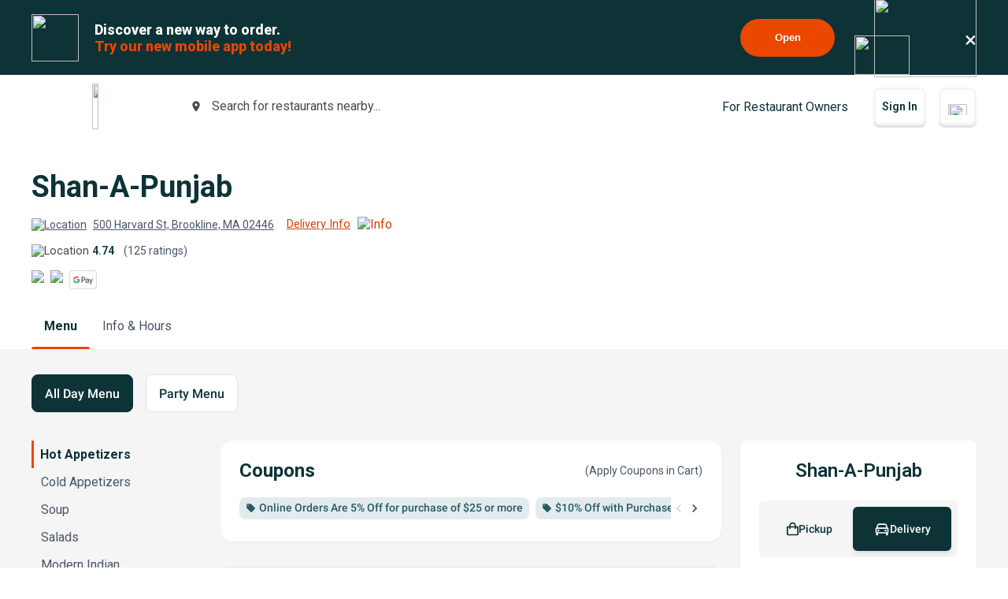

--- FILE ---
content_type: text/html; charset=utf-8
request_url: https://www.google.com/recaptcha/api2/anchor?ar=1&k=6LeZKpIdAAAAAAcH8fVjI5OhwLVuNq5HxPIH81Ok&co=aHR0cHM6Ly93d3cuYmV5b25kbWVudS5jb206NDQz&hl=en&v=PoyoqOPhxBO7pBk68S4YbpHZ&size=invisible&anchor-ms=20000&execute-ms=30000&cb=5z8tsa49jnu5
body_size: 48722
content:
<!DOCTYPE HTML><html dir="ltr" lang="en"><head><meta http-equiv="Content-Type" content="text/html; charset=UTF-8">
<meta http-equiv="X-UA-Compatible" content="IE=edge">
<title>reCAPTCHA</title>
<style type="text/css">
/* cyrillic-ext */
@font-face {
  font-family: 'Roboto';
  font-style: normal;
  font-weight: 400;
  font-stretch: 100%;
  src: url(//fonts.gstatic.com/s/roboto/v48/KFO7CnqEu92Fr1ME7kSn66aGLdTylUAMa3GUBHMdazTgWw.woff2) format('woff2');
  unicode-range: U+0460-052F, U+1C80-1C8A, U+20B4, U+2DE0-2DFF, U+A640-A69F, U+FE2E-FE2F;
}
/* cyrillic */
@font-face {
  font-family: 'Roboto';
  font-style: normal;
  font-weight: 400;
  font-stretch: 100%;
  src: url(//fonts.gstatic.com/s/roboto/v48/KFO7CnqEu92Fr1ME7kSn66aGLdTylUAMa3iUBHMdazTgWw.woff2) format('woff2');
  unicode-range: U+0301, U+0400-045F, U+0490-0491, U+04B0-04B1, U+2116;
}
/* greek-ext */
@font-face {
  font-family: 'Roboto';
  font-style: normal;
  font-weight: 400;
  font-stretch: 100%;
  src: url(//fonts.gstatic.com/s/roboto/v48/KFO7CnqEu92Fr1ME7kSn66aGLdTylUAMa3CUBHMdazTgWw.woff2) format('woff2');
  unicode-range: U+1F00-1FFF;
}
/* greek */
@font-face {
  font-family: 'Roboto';
  font-style: normal;
  font-weight: 400;
  font-stretch: 100%;
  src: url(//fonts.gstatic.com/s/roboto/v48/KFO7CnqEu92Fr1ME7kSn66aGLdTylUAMa3-UBHMdazTgWw.woff2) format('woff2');
  unicode-range: U+0370-0377, U+037A-037F, U+0384-038A, U+038C, U+038E-03A1, U+03A3-03FF;
}
/* math */
@font-face {
  font-family: 'Roboto';
  font-style: normal;
  font-weight: 400;
  font-stretch: 100%;
  src: url(//fonts.gstatic.com/s/roboto/v48/KFO7CnqEu92Fr1ME7kSn66aGLdTylUAMawCUBHMdazTgWw.woff2) format('woff2');
  unicode-range: U+0302-0303, U+0305, U+0307-0308, U+0310, U+0312, U+0315, U+031A, U+0326-0327, U+032C, U+032F-0330, U+0332-0333, U+0338, U+033A, U+0346, U+034D, U+0391-03A1, U+03A3-03A9, U+03B1-03C9, U+03D1, U+03D5-03D6, U+03F0-03F1, U+03F4-03F5, U+2016-2017, U+2034-2038, U+203C, U+2040, U+2043, U+2047, U+2050, U+2057, U+205F, U+2070-2071, U+2074-208E, U+2090-209C, U+20D0-20DC, U+20E1, U+20E5-20EF, U+2100-2112, U+2114-2115, U+2117-2121, U+2123-214F, U+2190, U+2192, U+2194-21AE, U+21B0-21E5, U+21F1-21F2, U+21F4-2211, U+2213-2214, U+2216-22FF, U+2308-230B, U+2310, U+2319, U+231C-2321, U+2336-237A, U+237C, U+2395, U+239B-23B7, U+23D0, U+23DC-23E1, U+2474-2475, U+25AF, U+25B3, U+25B7, U+25BD, U+25C1, U+25CA, U+25CC, U+25FB, U+266D-266F, U+27C0-27FF, U+2900-2AFF, U+2B0E-2B11, U+2B30-2B4C, U+2BFE, U+3030, U+FF5B, U+FF5D, U+1D400-1D7FF, U+1EE00-1EEFF;
}
/* symbols */
@font-face {
  font-family: 'Roboto';
  font-style: normal;
  font-weight: 400;
  font-stretch: 100%;
  src: url(//fonts.gstatic.com/s/roboto/v48/KFO7CnqEu92Fr1ME7kSn66aGLdTylUAMaxKUBHMdazTgWw.woff2) format('woff2');
  unicode-range: U+0001-000C, U+000E-001F, U+007F-009F, U+20DD-20E0, U+20E2-20E4, U+2150-218F, U+2190, U+2192, U+2194-2199, U+21AF, U+21E6-21F0, U+21F3, U+2218-2219, U+2299, U+22C4-22C6, U+2300-243F, U+2440-244A, U+2460-24FF, U+25A0-27BF, U+2800-28FF, U+2921-2922, U+2981, U+29BF, U+29EB, U+2B00-2BFF, U+4DC0-4DFF, U+FFF9-FFFB, U+10140-1018E, U+10190-1019C, U+101A0, U+101D0-101FD, U+102E0-102FB, U+10E60-10E7E, U+1D2C0-1D2D3, U+1D2E0-1D37F, U+1F000-1F0FF, U+1F100-1F1AD, U+1F1E6-1F1FF, U+1F30D-1F30F, U+1F315, U+1F31C, U+1F31E, U+1F320-1F32C, U+1F336, U+1F378, U+1F37D, U+1F382, U+1F393-1F39F, U+1F3A7-1F3A8, U+1F3AC-1F3AF, U+1F3C2, U+1F3C4-1F3C6, U+1F3CA-1F3CE, U+1F3D4-1F3E0, U+1F3ED, U+1F3F1-1F3F3, U+1F3F5-1F3F7, U+1F408, U+1F415, U+1F41F, U+1F426, U+1F43F, U+1F441-1F442, U+1F444, U+1F446-1F449, U+1F44C-1F44E, U+1F453, U+1F46A, U+1F47D, U+1F4A3, U+1F4B0, U+1F4B3, U+1F4B9, U+1F4BB, U+1F4BF, U+1F4C8-1F4CB, U+1F4D6, U+1F4DA, U+1F4DF, U+1F4E3-1F4E6, U+1F4EA-1F4ED, U+1F4F7, U+1F4F9-1F4FB, U+1F4FD-1F4FE, U+1F503, U+1F507-1F50B, U+1F50D, U+1F512-1F513, U+1F53E-1F54A, U+1F54F-1F5FA, U+1F610, U+1F650-1F67F, U+1F687, U+1F68D, U+1F691, U+1F694, U+1F698, U+1F6AD, U+1F6B2, U+1F6B9-1F6BA, U+1F6BC, U+1F6C6-1F6CF, U+1F6D3-1F6D7, U+1F6E0-1F6EA, U+1F6F0-1F6F3, U+1F6F7-1F6FC, U+1F700-1F7FF, U+1F800-1F80B, U+1F810-1F847, U+1F850-1F859, U+1F860-1F887, U+1F890-1F8AD, U+1F8B0-1F8BB, U+1F8C0-1F8C1, U+1F900-1F90B, U+1F93B, U+1F946, U+1F984, U+1F996, U+1F9E9, U+1FA00-1FA6F, U+1FA70-1FA7C, U+1FA80-1FA89, U+1FA8F-1FAC6, U+1FACE-1FADC, U+1FADF-1FAE9, U+1FAF0-1FAF8, U+1FB00-1FBFF;
}
/* vietnamese */
@font-face {
  font-family: 'Roboto';
  font-style: normal;
  font-weight: 400;
  font-stretch: 100%;
  src: url(//fonts.gstatic.com/s/roboto/v48/KFO7CnqEu92Fr1ME7kSn66aGLdTylUAMa3OUBHMdazTgWw.woff2) format('woff2');
  unicode-range: U+0102-0103, U+0110-0111, U+0128-0129, U+0168-0169, U+01A0-01A1, U+01AF-01B0, U+0300-0301, U+0303-0304, U+0308-0309, U+0323, U+0329, U+1EA0-1EF9, U+20AB;
}
/* latin-ext */
@font-face {
  font-family: 'Roboto';
  font-style: normal;
  font-weight: 400;
  font-stretch: 100%;
  src: url(//fonts.gstatic.com/s/roboto/v48/KFO7CnqEu92Fr1ME7kSn66aGLdTylUAMa3KUBHMdazTgWw.woff2) format('woff2');
  unicode-range: U+0100-02BA, U+02BD-02C5, U+02C7-02CC, U+02CE-02D7, U+02DD-02FF, U+0304, U+0308, U+0329, U+1D00-1DBF, U+1E00-1E9F, U+1EF2-1EFF, U+2020, U+20A0-20AB, U+20AD-20C0, U+2113, U+2C60-2C7F, U+A720-A7FF;
}
/* latin */
@font-face {
  font-family: 'Roboto';
  font-style: normal;
  font-weight: 400;
  font-stretch: 100%;
  src: url(//fonts.gstatic.com/s/roboto/v48/KFO7CnqEu92Fr1ME7kSn66aGLdTylUAMa3yUBHMdazQ.woff2) format('woff2');
  unicode-range: U+0000-00FF, U+0131, U+0152-0153, U+02BB-02BC, U+02C6, U+02DA, U+02DC, U+0304, U+0308, U+0329, U+2000-206F, U+20AC, U+2122, U+2191, U+2193, U+2212, U+2215, U+FEFF, U+FFFD;
}
/* cyrillic-ext */
@font-face {
  font-family: 'Roboto';
  font-style: normal;
  font-weight: 500;
  font-stretch: 100%;
  src: url(//fonts.gstatic.com/s/roboto/v48/KFO7CnqEu92Fr1ME7kSn66aGLdTylUAMa3GUBHMdazTgWw.woff2) format('woff2');
  unicode-range: U+0460-052F, U+1C80-1C8A, U+20B4, U+2DE0-2DFF, U+A640-A69F, U+FE2E-FE2F;
}
/* cyrillic */
@font-face {
  font-family: 'Roboto';
  font-style: normal;
  font-weight: 500;
  font-stretch: 100%;
  src: url(//fonts.gstatic.com/s/roboto/v48/KFO7CnqEu92Fr1ME7kSn66aGLdTylUAMa3iUBHMdazTgWw.woff2) format('woff2');
  unicode-range: U+0301, U+0400-045F, U+0490-0491, U+04B0-04B1, U+2116;
}
/* greek-ext */
@font-face {
  font-family: 'Roboto';
  font-style: normal;
  font-weight: 500;
  font-stretch: 100%;
  src: url(//fonts.gstatic.com/s/roboto/v48/KFO7CnqEu92Fr1ME7kSn66aGLdTylUAMa3CUBHMdazTgWw.woff2) format('woff2');
  unicode-range: U+1F00-1FFF;
}
/* greek */
@font-face {
  font-family: 'Roboto';
  font-style: normal;
  font-weight: 500;
  font-stretch: 100%;
  src: url(//fonts.gstatic.com/s/roboto/v48/KFO7CnqEu92Fr1ME7kSn66aGLdTylUAMa3-UBHMdazTgWw.woff2) format('woff2');
  unicode-range: U+0370-0377, U+037A-037F, U+0384-038A, U+038C, U+038E-03A1, U+03A3-03FF;
}
/* math */
@font-face {
  font-family: 'Roboto';
  font-style: normal;
  font-weight: 500;
  font-stretch: 100%;
  src: url(//fonts.gstatic.com/s/roboto/v48/KFO7CnqEu92Fr1ME7kSn66aGLdTylUAMawCUBHMdazTgWw.woff2) format('woff2');
  unicode-range: U+0302-0303, U+0305, U+0307-0308, U+0310, U+0312, U+0315, U+031A, U+0326-0327, U+032C, U+032F-0330, U+0332-0333, U+0338, U+033A, U+0346, U+034D, U+0391-03A1, U+03A3-03A9, U+03B1-03C9, U+03D1, U+03D5-03D6, U+03F0-03F1, U+03F4-03F5, U+2016-2017, U+2034-2038, U+203C, U+2040, U+2043, U+2047, U+2050, U+2057, U+205F, U+2070-2071, U+2074-208E, U+2090-209C, U+20D0-20DC, U+20E1, U+20E5-20EF, U+2100-2112, U+2114-2115, U+2117-2121, U+2123-214F, U+2190, U+2192, U+2194-21AE, U+21B0-21E5, U+21F1-21F2, U+21F4-2211, U+2213-2214, U+2216-22FF, U+2308-230B, U+2310, U+2319, U+231C-2321, U+2336-237A, U+237C, U+2395, U+239B-23B7, U+23D0, U+23DC-23E1, U+2474-2475, U+25AF, U+25B3, U+25B7, U+25BD, U+25C1, U+25CA, U+25CC, U+25FB, U+266D-266F, U+27C0-27FF, U+2900-2AFF, U+2B0E-2B11, U+2B30-2B4C, U+2BFE, U+3030, U+FF5B, U+FF5D, U+1D400-1D7FF, U+1EE00-1EEFF;
}
/* symbols */
@font-face {
  font-family: 'Roboto';
  font-style: normal;
  font-weight: 500;
  font-stretch: 100%;
  src: url(//fonts.gstatic.com/s/roboto/v48/KFO7CnqEu92Fr1ME7kSn66aGLdTylUAMaxKUBHMdazTgWw.woff2) format('woff2');
  unicode-range: U+0001-000C, U+000E-001F, U+007F-009F, U+20DD-20E0, U+20E2-20E4, U+2150-218F, U+2190, U+2192, U+2194-2199, U+21AF, U+21E6-21F0, U+21F3, U+2218-2219, U+2299, U+22C4-22C6, U+2300-243F, U+2440-244A, U+2460-24FF, U+25A0-27BF, U+2800-28FF, U+2921-2922, U+2981, U+29BF, U+29EB, U+2B00-2BFF, U+4DC0-4DFF, U+FFF9-FFFB, U+10140-1018E, U+10190-1019C, U+101A0, U+101D0-101FD, U+102E0-102FB, U+10E60-10E7E, U+1D2C0-1D2D3, U+1D2E0-1D37F, U+1F000-1F0FF, U+1F100-1F1AD, U+1F1E6-1F1FF, U+1F30D-1F30F, U+1F315, U+1F31C, U+1F31E, U+1F320-1F32C, U+1F336, U+1F378, U+1F37D, U+1F382, U+1F393-1F39F, U+1F3A7-1F3A8, U+1F3AC-1F3AF, U+1F3C2, U+1F3C4-1F3C6, U+1F3CA-1F3CE, U+1F3D4-1F3E0, U+1F3ED, U+1F3F1-1F3F3, U+1F3F5-1F3F7, U+1F408, U+1F415, U+1F41F, U+1F426, U+1F43F, U+1F441-1F442, U+1F444, U+1F446-1F449, U+1F44C-1F44E, U+1F453, U+1F46A, U+1F47D, U+1F4A3, U+1F4B0, U+1F4B3, U+1F4B9, U+1F4BB, U+1F4BF, U+1F4C8-1F4CB, U+1F4D6, U+1F4DA, U+1F4DF, U+1F4E3-1F4E6, U+1F4EA-1F4ED, U+1F4F7, U+1F4F9-1F4FB, U+1F4FD-1F4FE, U+1F503, U+1F507-1F50B, U+1F50D, U+1F512-1F513, U+1F53E-1F54A, U+1F54F-1F5FA, U+1F610, U+1F650-1F67F, U+1F687, U+1F68D, U+1F691, U+1F694, U+1F698, U+1F6AD, U+1F6B2, U+1F6B9-1F6BA, U+1F6BC, U+1F6C6-1F6CF, U+1F6D3-1F6D7, U+1F6E0-1F6EA, U+1F6F0-1F6F3, U+1F6F7-1F6FC, U+1F700-1F7FF, U+1F800-1F80B, U+1F810-1F847, U+1F850-1F859, U+1F860-1F887, U+1F890-1F8AD, U+1F8B0-1F8BB, U+1F8C0-1F8C1, U+1F900-1F90B, U+1F93B, U+1F946, U+1F984, U+1F996, U+1F9E9, U+1FA00-1FA6F, U+1FA70-1FA7C, U+1FA80-1FA89, U+1FA8F-1FAC6, U+1FACE-1FADC, U+1FADF-1FAE9, U+1FAF0-1FAF8, U+1FB00-1FBFF;
}
/* vietnamese */
@font-face {
  font-family: 'Roboto';
  font-style: normal;
  font-weight: 500;
  font-stretch: 100%;
  src: url(//fonts.gstatic.com/s/roboto/v48/KFO7CnqEu92Fr1ME7kSn66aGLdTylUAMa3OUBHMdazTgWw.woff2) format('woff2');
  unicode-range: U+0102-0103, U+0110-0111, U+0128-0129, U+0168-0169, U+01A0-01A1, U+01AF-01B0, U+0300-0301, U+0303-0304, U+0308-0309, U+0323, U+0329, U+1EA0-1EF9, U+20AB;
}
/* latin-ext */
@font-face {
  font-family: 'Roboto';
  font-style: normal;
  font-weight: 500;
  font-stretch: 100%;
  src: url(//fonts.gstatic.com/s/roboto/v48/KFO7CnqEu92Fr1ME7kSn66aGLdTylUAMa3KUBHMdazTgWw.woff2) format('woff2');
  unicode-range: U+0100-02BA, U+02BD-02C5, U+02C7-02CC, U+02CE-02D7, U+02DD-02FF, U+0304, U+0308, U+0329, U+1D00-1DBF, U+1E00-1E9F, U+1EF2-1EFF, U+2020, U+20A0-20AB, U+20AD-20C0, U+2113, U+2C60-2C7F, U+A720-A7FF;
}
/* latin */
@font-face {
  font-family: 'Roboto';
  font-style: normal;
  font-weight: 500;
  font-stretch: 100%;
  src: url(//fonts.gstatic.com/s/roboto/v48/KFO7CnqEu92Fr1ME7kSn66aGLdTylUAMa3yUBHMdazQ.woff2) format('woff2');
  unicode-range: U+0000-00FF, U+0131, U+0152-0153, U+02BB-02BC, U+02C6, U+02DA, U+02DC, U+0304, U+0308, U+0329, U+2000-206F, U+20AC, U+2122, U+2191, U+2193, U+2212, U+2215, U+FEFF, U+FFFD;
}
/* cyrillic-ext */
@font-face {
  font-family: 'Roboto';
  font-style: normal;
  font-weight: 900;
  font-stretch: 100%;
  src: url(//fonts.gstatic.com/s/roboto/v48/KFO7CnqEu92Fr1ME7kSn66aGLdTylUAMa3GUBHMdazTgWw.woff2) format('woff2');
  unicode-range: U+0460-052F, U+1C80-1C8A, U+20B4, U+2DE0-2DFF, U+A640-A69F, U+FE2E-FE2F;
}
/* cyrillic */
@font-face {
  font-family: 'Roboto';
  font-style: normal;
  font-weight: 900;
  font-stretch: 100%;
  src: url(//fonts.gstatic.com/s/roboto/v48/KFO7CnqEu92Fr1ME7kSn66aGLdTylUAMa3iUBHMdazTgWw.woff2) format('woff2');
  unicode-range: U+0301, U+0400-045F, U+0490-0491, U+04B0-04B1, U+2116;
}
/* greek-ext */
@font-face {
  font-family: 'Roboto';
  font-style: normal;
  font-weight: 900;
  font-stretch: 100%;
  src: url(//fonts.gstatic.com/s/roboto/v48/KFO7CnqEu92Fr1ME7kSn66aGLdTylUAMa3CUBHMdazTgWw.woff2) format('woff2');
  unicode-range: U+1F00-1FFF;
}
/* greek */
@font-face {
  font-family: 'Roboto';
  font-style: normal;
  font-weight: 900;
  font-stretch: 100%;
  src: url(//fonts.gstatic.com/s/roboto/v48/KFO7CnqEu92Fr1ME7kSn66aGLdTylUAMa3-UBHMdazTgWw.woff2) format('woff2');
  unicode-range: U+0370-0377, U+037A-037F, U+0384-038A, U+038C, U+038E-03A1, U+03A3-03FF;
}
/* math */
@font-face {
  font-family: 'Roboto';
  font-style: normal;
  font-weight: 900;
  font-stretch: 100%;
  src: url(//fonts.gstatic.com/s/roboto/v48/KFO7CnqEu92Fr1ME7kSn66aGLdTylUAMawCUBHMdazTgWw.woff2) format('woff2');
  unicode-range: U+0302-0303, U+0305, U+0307-0308, U+0310, U+0312, U+0315, U+031A, U+0326-0327, U+032C, U+032F-0330, U+0332-0333, U+0338, U+033A, U+0346, U+034D, U+0391-03A1, U+03A3-03A9, U+03B1-03C9, U+03D1, U+03D5-03D6, U+03F0-03F1, U+03F4-03F5, U+2016-2017, U+2034-2038, U+203C, U+2040, U+2043, U+2047, U+2050, U+2057, U+205F, U+2070-2071, U+2074-208E, U+2090-209C, U+20D0-20DC, U+20E1, U+20E5-20EF, U+2100-2112, U+2114-2115, U+2117-2121, U+2123-214F, U+2190, U+2192, U+2194-21AE, U+21B0-21E5, U+21F1-21F2, U+21F4-2211, U+2213-2214, U+2216-22FF, U+2308-230B, U+2310, U+2319, U+231C-2321, U+2336-237A, U+237C, U+2395, U+239B-23B7, U+23D0, U+23DC-23E1, U+2474-2475, U+25AF, U+25B3, U+25B7, U+25BD, U+25C1, U+25CA, U+25CC, U+25FB, U+266D-266F, U+27C0-27FF, U+2900-2AFF, U+2B0E-2B11, U+2B30-2B4C, U+2BFE, U+3030, U+FF5B, U+FF5D, U+1D400-1D7FF, U+1EE00-1EEFF;
}
/* symbols */
@font-face {
  font-family: 'Roboto';
  font-style: normal;
  font-weight: 900;
  font-stretch: 100%;
  src: url(//fonts.gstatic.com/s/roboto/v48/KFO7CnqEu92Fr1ME7kSn66aGLdTylUAMaxKUBHMdazTgWw.woff2) format('woff2');
  unicode-range: U+0001-000C, U+000E-001F, U+007F-009F, U+20DD-20E0, U+20E2-20E4, U+2150-218F, U+2190, U+2192, U+2194-2199, U+21AF, U+21E6-21F0, U+21F3, U+2218-2219, U+2299, U+22C4-22C6, U+2300-243F, U+2440-244A, U+2460-24FF, U+25A0-27BF, U+2800-28FF, U+2921-2922, U+2981, U+29BF, U+29EB, U+2B00-2BFF, U+4DC0-4DFF, U+FFF9-FFFB, U+10140-1018E, U+10190-1019C, U+101A0, U+101D0-101FD, U+102E0-102FB, U+10E60-10E7E, U+1D2C0-1D2D3, U+1D2E0-1D37F, U+1F000-1F0FF, U+1F100-1F1AD, U+1F1E6-1F1FF, U+1F30D-1F30F, U+1F315, U+1F31C, U+1F31E, U+1F320-1F32C, U+1F336, U+1F378, U+1F37D, U+1F382, U+1F393-1F39F, U+1F3A7-1F3A8, U+1F3AC-1F3AF, U+1F3C2, U+1F3C4-1F3C6, U+1F3CA-1F3CE, U+1F3D4-1F3E0, U+1F3ED, U+1F3F1-1F3F3, U+1F3F5-1F3F7, U+1F408, U+1F415, U+1F41F, U+1F426, U+1F43F, U+1F441-1F442, U+1F444, U+1F446-1F449, U+1F44C-1F44E, U+1F453, U+1F46A, U+1F47D, U+1F4A3, U+1F4B0, U+1F4B3, U+1F4B9, U+1F4BB, U+1F4BF, U+1F4C8-1F4CB, U+1F4D6, U+1F4DA, U+1F4DF, U+1F4E3-1F4E6, U+1F4EA-1F4ED, U+1F4F7, U+1F4F9-1F4FB, U+1F4FD-1F4FE, U+1F503, U+1F507-1F50B, U+1F50D, U+1F512-1F513, U+1F53E-1F54A, U+1F54F-1F5FA, U+1F610, U+1F650-1F67F, U+1F687, U+1F68D, U+1F691, U+1F694, U+1F698, U+1F6AD, U+1F6B2, U+1F6B9-1F6BA, U+1F6BC, U+1F6C6-1F6CF, U+1F6D3-1F6D7, U+1F6E0-1F6EA, U+1F6F0-1F6F3, U+1F6F7-1F6FC, U+1F700-1F7FF, U+1F800-1F80B, U+1F810-1F847, U+1F850-1F859, U+1F860-1F887, U+1F890-1F8AD, U+1F8B0-1F8BB, U+1F8C0-1F8C1, U+1F900-1F90B, U+1F93B, U+1F946, U+1F984, U+1F996, U+1F9E9, U+1FA00-1FA6F, U+1FA70-1FA7C, U+1FA80-1FA89, U+1FA8F-1FAC6, U+1FACE-1FADC, U+1FADF-1FAE9, U+1FAF0-1FAF8, U+1FB00-1FBFF;
}
/* vietnamese */
@font-face {
  font-family: 'Roboto';
  font-style: normal;
  font-weight: 900;
  font-stretch: 100%;
  src: url(//fonts.gstatic.com/s/roboto/v48/KFO7CnqEu92Fr1ME7kSn66aGLdTylUAMa3OUBHMdazTgWw.woff2) format('woff2');
  unicode-range: U+0102-0103, U+0110-0111, U+0128-0129, U+0168-0169, U+01A0-01A1, U+01AF-01B0, U+0300-0301, U+0303-0304, U+0308-0309, U+0323, U+0329, U+1EA0-1EF9, U+20AB;
}
/* latin-ext */
@font-face {
  font-family: 'Roboto';
  font-style: normal;
  font-weight: 900;
  font-stretch: 100%;
  src: url(//fonts.gstatic.com/s/roboto/v48/KFO7CnqEu92Fr1ME7kSn66aGLdTylUAMa3KUBHMdazTgWw.woff2) format('woff2');
  unicode-range: U+0100-02BA, U+02BD-02C5, U+02C7-02CC, U+02CE-02D7, U+02DD-02FF, U+0304, U+0308, U+0329, U+1D00-1DBF, U+1E00-1E9F, U+1EF2-1EFF, U+2020, U+20A0-20AB, U+20AD-20C0, U+2113, U+2C60-2C7F, U+A720-A7FF;
}
/* latin */
@font-face {
  font-family: 'Roboto';
  font-style: normal;
  font-weight: 900;
  font-stretch: 100%;
  src: url(//fonts.gstatic.com/s/roboto/v48/KFO7CnqEu92Fr1ME7kSn66aGLdTylUAMa3yUBHMdazQ.woff2) format('woff2');
  unicode-range: U+0000-00FF, U+0131, U+0152-0153, U+02BB-02BC, U+02C6, U+02DA, U+02DC, U+0304, U+0308, U+0329, U+2000-206F, U+20AC, U+2122, U+2191, U+2193, U+2212, U+2215, U+FEFF, U+FFFD;
}

</style>
<link rel="stylesheet" type="text/css" href="https://www.gstatic.com/recaptcha/releases/PoyoqOPhxBO7pBk68S4YbpHZ/styles__ltr.css">
<script nonce="CP_4TrtI1cRv0zkof5QXCQ" type="text/javascript">window['__recaptcha_api'] = 'https://www.google.com/recaptcha/api2/';</script>
<script type="text/javascript" src="https://www.gstatic.com/recaptcha/releases/PoyoqOPhxBO7pBk68S4YbpHZ/recaptcha__en.js" nonce="CP_4TrtI1cRv0zkof5QXCQ">
      
    </script></head>
<body><div id="rc-anchor-alert" class="rc-anchor-alert"></div>
<input type="hidden" id="recaptcha-token" value="[base64]">
<script type="text/javascript" nonce="CP_4TrtI1cRv0zkof5QXCQ">
      recaptcha.anchor.Main.init("[\x22ainput\x22,[\x22bgdata\x22,\x22\x22,\[base64]/[base64]/[base64]/[base64]/[base64]/UltsKytdPUU6KEU8MjA0OD9SW2wrK109RT4+NnwxOTI6KChFJjY0NTEyKT09NTUyOTYmJk0rMTxjLmxlbmd0aCYmKGMuY2hhckNvZGVBdChNKzEpJjY0NTEyKT09NTYzMjA/[base64]/[base64]/[base64]/[base64]/[base64]/[base64]/[base64]\x22,\[base64]\\u003d\x22,\x22w6vCvcOvwqwewr8hW1vCjsO+JDYGwofDo8KrZjQlZcKEEHzCn2AWwrsLCMOBw7gxwr93NXJvExYew6oXI8K2w4zDty8cVCbCkMKvZFrCtsOVw61QNTJvAl7DqWzCtsKZw7zDicKUAsOIw7gWw6jCrsKVPcOdT8OGHU1Nw49OIsO5wqBxw4vCu0XCpMKLBsK/wrvCk1nDqnzCrsK4YmRFwrMmbSrCjFDDhxDCqsKmECRiwrfDvEPCk8OJw6fDlcKtBzsBTsO9worCjy/Dr8KVIURIw6AMwonDi0PDvj5hFMOpw4DCuMO/[base64]/wpxbwohmdhwPQyhgeHvCsxEjf8ORw7jCmjc/FTXDjDIufsK7w7LDjMKZa8OUw65Pw6Y8wpXCuBx9w4RsNwxmbB1IP8OiCsOMwqBzwo3DtcK/[base64]/DvsO6w6LDh1ciw7vDq8KWwpPDgnzCgcKBw73DjMOcTcKMMzYvBMOLYEhFPngLw55xw6DDpgPCk03DiMOLGzfDnQrCnsOIGMK9wpzCsMOnw7ECw4/DjEjCpFMhVmkhw7/[base64]/H8KVwrYMBcKIw6/Cum80wr7DmATDuSkzOARlwrYFasKAw4/[base64]/UyJ8w5Emw47CuMKyQgnDucKfwrTDvUF/[base64]/[base64]/[base64]/CgDk+IcKLw45UKyHDosOAHcO3FEfCpU4jcm9hS8O6X8KpwowIL8OQwr/CoiJKw67Cm8O2w7rDt8KrwrnCmMKrYsK1TsORw55eZ8KJw75UMMOcw5nCjMK7S8O/wqMmM8K6w4RpwrLCmsKuIMOsPnXDni8NesKyw6sdwoR1w5liw5N7wo3CugZCdsKnIMODwq8mwrjDncO9N8K4VgvDmsKVw7/CuMKnwo0tAsK9w4bDm0oeJ8KLwpg2ckFuScO0wrpgLApJwrkowrhtwqvDn8KFw6BBw5RXw5zCsCVRfcKbw7XCvcKaw7TDqSbCp8KwKUAvw7EvFMKtw4tpAn7CvXTDqngtwrXDmybDlW/CocKrasOtwpV0wofCplHCtkPDpMKhJyrDvsO1XsKew5rDi3hwKlPCrMOVRXTCpG1uw4XDu8KxdUXDmsOewogawokXY8K5AcKBQl/CqVnCoT0Ow7teW3fCpMKPw47Cn8Oow47Cj8OYw4UtwpVowp3Dp8KQwpzCgcKtwoAow4TDhTTCj3ckw5DDtcK2w5DDpsOxwprDgMK8CXHCt8K0WkouAsKyKsKKLyDCiMKrwq5tw7/CtcOwwpHDvApleMKlJcKTworCrsKtLR/Cnid+w6DCpMKnw7XDnsORwo9nw6xbwqHCgcO/wrfDlMKnWsO2HQTDvcOAUcOSU0HDgcKTM0PDkMOjbGTCksKJbMO/dsOhwrQAw5w4wpZHwpzDhT/Cu8OLdsK4wq7DiTPDhFk4GRbDqm9La2LDvyvCkVHDggrDksKHw69sw5jCkcKHwrAsw6QWU3Q9w5QsJMOrdMOEEsKvwqw6w4s9w7/CvxHDh8K2bMKYw6/[base64]/DiXHCkx9EFDYbwoZmwoTCgVrDsS/DkAVCwonCqjzDoG1bwpMIwpzCi3XDicK7w7IiPEgEbcKGw7rCjMOzw4DDgsO2wp7CkGEIbsOCw5gjw73CsMK7cm5awr7ClFUJRsOrw7fCscO1DMOHwoILLMOrNMKhTGl9wpcVMsOxw5TDrivCksONTGUCbT47w5TCnBFMwoHDsRpQB8K6wrJ4ZcOLw5/Cl3bDm8OEwrPDlVNpGx7DqcKjFwXDinVBAjrDhcOawp7DgcOpwo/[base64]/[base64]/HcKqw7nDr8KISl/CgQnCoyTDvcOQcsKuSMOsW8Ozw5UkFsOnwqnCssOwWTDCoy4kw7fCv1Emw5FBw53DvMKtw6MlKcOgwqLDk0/[base64]/wot4wqB+wp9VwofDumHCul/DoTDDrhjCkyt0GcOtL8KJVmvDmD7CgDgEfMOJw6/Cv8O9w6cRR8K6NsOTwoXDq8K8Dm/[base64]/[base64]/DoMOaL8Knw5DCkRFVw7k3HsKsw699bVAOwrHCucODGcKew6lFHn/DhcOeSsKLwpLCjMOgw7I7KsOMwrLCosKMRMKleizDl8OtwrXCjmDDlgjCkMKowqHDvMOdb8Oewp3Cq8O6Xl/ClkvDkSXCnsO0wqsEwr3Dmy0Ew7xcwrBON8KNworCjh3Dn8KjBcKqDC1GKsKYMRvCvMOtTjBxLcOCc8Omw6cbwonCqy9KJMO1wpEOUyHDrMKBw7TDv8K6wr52w4/Cl0dyY8KGw5UqUxvDusOAYsKJwrzDrsONfMORY8K7wqxTR04sw4rCsSpYF8O4wobCunw/bsKvw69Nw4pcKAo8wolIPT8pwoNqwqccT1hPwpjDpcOUwrkUwqV3LCDDosO7EBvDlMKVAsO4wpjDthokccKEw7Rlwq8aw4xqwrsjCBPDkSzCj8KRecOjw7w+XsKSwoLCtsOlwrEtwpssQAgawp7Di8OzByVhEAPCmsO9w7c6w4sXansbw4HCqsO3wqLDqm/DtMOCwroyKcO2fF1+BS9UwpbDt27DhsOeB8OPw4wUwoJmw4NqC1rCih8qB3RGImbClRLCocO1wqQlwpTDlMOBQsKKwoIlw5DDlgbDuQDDjjMsTG9WJMO/LDBBwqTCrFlzEcOSw4tWd0TDv1FQw45Ww4B2K2DDhyUuw4DDosKBwpxrM8K+w54XfgTClzEHIFlXwp3ChsK5bFczw4/CssKcwpvCosO0JcObw77Dg8Okw6l8wqjCtcKhw4kowq7CkMOuw7HDvDxaw4nCkAfDmMKCGFnCsCTDr03CijNsD8KoG3vDtQxiw6sxw4E5wqnDnmJXwqgawq/DiMKnw4ZAwp/DhcOtHjtSH8K3e8OvBMKMw5/CtVfCvyTCvS8PwpHCinbDmkE9CMKPw5jCn8Kfw6LCv8O3w6XCscObSMKBwqzDgXDDoWnDu8OOZ8OwP8KeeFNYw5rDiDTDt8O6IMK+Z8K5IHZ3bMOXGcKwagHCjiFhWMOrw6zDrcOEwqLCsDYMwr0wwrEhwoBVwofCtWXDhRktwo/[base64]/GkJfTilHw4hXwpUdAXpaKcKzw4ZdwoM9QXx5N1ZYcUTCssOXOmADwq3CjMOxKMKEKH/DgBvCjyIdSSHDn8KBWcKwdcOTwqPDngTDiktnw7PDlHbCp8KvwqFnT8OIw4kRwr87wqbCs8OHw7HCksOcG8OvP1YWJ8KAfGMVWsOkwqPDiDfDiMOdwr/Di8KcO2HCtE1rfMK8bCXChcK7Y8OQXGPDp8OxecOuWsKhwrHDolgFw7Izw4bDjMO0woMuYBTCg8Ksw4ESS0tvwoYyTsO1GirCrMK6SEJww6DDvlESPMOmdHbDmMO3w4jCll3Cq0TCscO2w5/CoVIsWMK1GWbDimrDg8Khw6N2wqzDlsOhwrYTC3bDgzxFwpYOC8OlU3dzS8KuwolTT8OTwrrDu8OoF2DCv8K9w6PCmhjDgcKSw7nChMK9woMyw6khFUMXw7TCvBsYa8Kyw4LDisK5acOfwonDl8KmwrcVfQ1WTcK+AMOcw54WAMOIY8OSKsKsw5/Dv1PCiGrDocKJwrrCgcKiwpV8YsOFwrjDnUUJLzTCiwYXw7gxwpMlwojClFbCosOZw4HDjHZUwqfDucKpIzjDi8Ohw7lywo/Chz1bw75vwqghw7VCw5/DnMOudcOrwqMEwqhhAsKpCcOHC3fDmCTCncOATMO4WMKJwr1rw4JUE8OUw5kmwqVTw5AVBcKQw6nCs8OnWlAjw6QQwqHDsMOzPcOIw6TCrsKPwp5mwqrDi8Kkw5/[base64]/w7rDiUxtESNKThF2ADDDn8Oyw5nCvcOCSyJcUzjCjsKaenR4w4hsaWBrw5EhWRFXNcKHw7rCiQwwd8Oue8OafsKww59bw6rDujhBw5zCrMOWb8KIX8KZDsO4wp4ueD7CkUHCo8K/VMO5ECnDvXMGBC0qwpQDw6bDvMK3w7hgZcO2w6tOwobCkBsUw5PDuy3DocOrMit+wox/IU51w7LCpSHDtcKIIsKPfgYFXMObwpnCswrDksKEd8KHwozCnlPCpHQoM8KhPnXCmsK1wrEQwqrDqWnDo3lBw5JgXiTDkMKdKsOxw7/DpCpYYHBlY8KYIsKyBD3CmMOtO8KJw6ZvWsKvwpB0eMKpwrkLfGvDhsO8w5jDssOCwqd9SxoXwoHDmgBpcnDCuX4swqtYw6PDgGxnw7A2Hy0Hw5wQwqvChsK4wobCmT02wosnFsKGw7glAsK3wqHCpsKqOMKTw783dAQ/w4bDg8OEbjrDqsKqw6Z2w6nDj10Rw7F9bsKiwqTCuMKmI8KoPz/CgDh7enjCt8KOEUrDhhPDvcKKw6XDi8O+w7wdajLCkGPCnG8DwodEY8KGTcKqG0HDrcKSwqIfw6xMQk/CsWXCrMK/MzlYEQwLAX/[base64]/[base64]/ZWPCkMKCZ0vDnz/Dl1XCh28/w7ZgbxLCksOnWMKmwo7Ct8Kqw77CqHQjJMKEbBPDjsK9w73CsBXCpAvDlcOPdcOpFsKYwqFTw7zCrUh/RW5Dw4U4wrdQfDR4bUUkw65Qw6wPwo7ChHJVDi/Cu8KBw519w64pw7zCqMK4wozDrsKxQcKIUwJ8w78awo8Rw6Uvw6dXw5jDvWfCmQrDiMO6w4k6a3Zkw7rDpMKQSsK4XUEgw6w+LxhVEcOvUUQFVcOMfcOpw5LDtMOUfibChsO4cBVMDHNMwq/[base64]/Dp3nCkMO4Sm02wqE8wps/[base64]/CuH/Dhzs2woQICMO7wofDvMOrw6XCqMOUJFLDgH8/w4HDlcOPccOww5Exw7nDm0/DoT7DmBnComlDTMO0YAvDoQ9iw47DjFBswqoyw6cebHXDhsOmUcOBacKxC8OcbsKCMcOFXnIPLcK+VcKzVElAwqvDmTfCmF/CvhPCs0rDkU9uw5UqHMO2E3k3wr/CviBHGhnCnFEPw7XDpDTDvMKdw5jCiX4Jw5XCjQg7wrnCgcOfw5/Dm8KKCzbDgsKOC2E1wp86w7JMwqzDilHCqhjDh2N5fMKkw5A9RcKDwrcMAnPDrsO3GAlQEcKAw7LDhA3CvygVL1B0w5DChcO6SsOow7lCwoxwwqMDw7FCccKhw6DDqcOsASHDrcOBwojCm8O8b0bCsMKMw7zCvU7DimPDmsO9Qxx/[base64]/DksKeZnnDl2fDiQJ8wr/CoMOPOMOvcRZYYHrCmcKPZ8O+CcKGUETCicK9dcKWXTbCqjjDscK/Q8KNw7crw5DCsMOtw4TCt01KPm7DqmoIwrDCqMKGQcK6wqzDhxXCpsKmwpbDpsK8O27CiMOMBGkSw48RKHnCvMOVw4HDo8OWO39bw6Mpw73Dm0Rdw4tuKWHCqXs6w7HChWHCgRTCscKgHWLDr8Ohw73Cj8OBw6wrcQMJw7ZZGMOAccKeLU7CpsKxwo/ChMOlGMOgw6IgD8OqwozCpMKTw6RrVsK5ecKzDivCvcOlw6ICwpFTw5jDihvCisKfw7bCrRXCosKmw4XDssOCYcO/Swl8w4vDnA57QcKPwovDq8KAw6rCtMKccsKMw5jDvsKeK8Ojw7LDgcOnwrzDt2hHWFAFw4HDoRbCsFVzw6AjZGt7wq0WNcOGwrp2w5LDu8ODe8O7AicWPXbDv8OQKgdIVcKtwoYBK8OLw5vDtnU9QMKjOcOLw4vCjCjDvsKvw7ZCB8OZw7TDohB/[base64]/CqsKqecKFwq4rwqLDocOwAVXCrj3CoifCh8OvwrTCv1I0S8OkOMKzB8Kfw5YJwqzCuxbCvsK5w78OXcKKcMKNcsKgRsKXw4xnw4sowpROV8OfwoPDisKmw5ZPwrLDtMOCw6F3wrETwr07w6LDn0YMw6pNw7/CqsKzwoDCoi7Ch27CjSvChDjDnMOKwq/DlsKqwohifTccKRNzCFrClgDDr8OSw4vDrMKYb8KIw6ooFQjClVcKSibCgXJ2S8OeGcKtIXbCvFzDsSLCtV/[base64]/w7NnC0DDk0vDqkDCu8OAw5BiexZcwq3Dq8KcasOzJsKPwr7Cj8KbVWZnKS3CpkPCiMKnZcKeQcKsEVHCrMKnFMOmV8KDLMOmw6DDji7Dl1AQc8ORwqfClznDsyAVw7TDk8Onw7DChsKLJkXCu8OFwosIw6fCmsO3w7LDjUfDrsK5wrPDmx/CqMKQw5TDvG7DjMKwUAzCjMK+wpfDr13DvijDtiAHw6dmDMO6NMOuwrfCqjLCocONwqZ1bcK6wrLCt8KxUUxuwpnDiFnCtMKrwqpZwrocI8KxK8KiDMO/TTkBw5V+V8K9wonCtDPCuUN/w4DDscKDMsKvw6kMWMOscCQKw6Quw5oIP8KYOcOuVsO+dVYkwpnCksOlE2QyWA4IGnABWHTDtCAaJsOlD8O+wonCrMOHUlpnAcK/XT0ITcK5w53CsDlmwod3QDTCs1h4W0/DmcKQw6nDgMK/HyjCrXEYFwvChnTDo8KIPnbCrxggw6fCpcKUw4/DhhfDtlAyw6fCrMO7w6UZwq7Cm8OzU8OvIsKmw4LCusOpGW8xI2TCq8ODJ8OjwqwwL8KIAGzDtsOZIMKONRjDpnzCssO7wqfCt0DCjMKgD8Ofw6HCgWEHEmvCtCkww4/[base64]/w5oXwoXCuwtTwpw9wrMwGnzDv1dXHUBrw7bDlcKbNMKxLXXDmMOcw4kjw6DCh8OdL8KRw68lw4YMFVQ+wrAMGm7CqxrCggXDtS/Dsj/DmBdUwqHCoSzDhsOcw5LCvATCtsO3dVkpwrx/w4QhwqjDgcOdewdjwroPwql2c8KiW8OQe8OHT3NxSMOnbmjDq8OLAMO3akECwrPDuMOUwpjDjsK6Ejhfw6JPaznCtUXCqsONM8Oww7PDgAvDk8KRw7J/w74Rw70SwrpLw53Chwl4w5oiaTwkwovDqMK9w6XCmsKgwp/Cg8Kyw50ZT0YJZ8Kww5wIRnJyJxpVAVzDj8KJwpgfCMKWw7AwbMKCZEvClULDiMKrwqDDskYsw4nChiJCMsKsw5HDun8iFMOCeVPCrsKzw7LDtcKXBMOVZ8Ojwp/CjjzDgCZgPhXDj8K4TcKAwrXCumrDq8KIw6tYw4TCnmDCm3/CkcOfccOVw4sVZsOiw7XDj8Oxw6p4wrfCo0LCqwdzZDY2CVc6f8OHUHbCiAbDisOGwqXDjcODw542wqrCmgh3wocHwqPCn8KFMTRkKcKBRcKDRMO1w6LDv8O4w4nCry3DliFzNcOyLsKECMKtV8OdwpzDuSwTw6vCvXhLw5IGwrZfw4/Dv8Kvwr/Dg0jCnUjDnsKbExrDohrCs8KTAEV+w5ZEw5HDi8OTw4dTMTrCrcOmQk58TEo8N8OCwqZYwr5qMBtyw5Jxw5DCg8Oww53Dr8O8wr95a8KGw5FQw6/Dp8O+w690Q8O5bDDDlsOWwqVsBsKmwrPCo8O0ccKpw6BNw5B1w5ZuwpbDr8KYw6MCw6zCqWPClGQiw7fDqG3CnRNHeE7CvFnDqcOew5XCu1vCpcK0wovCh1PDnMOBWcOKw5fCjsOPShYxw5XDmMKWA0LCnCBTwqjDgFEdwqYXdijDkh05w68QUlrDnx/DoTDCtX1dYXoWJsO2w6BhP8KFNGjDgcKWwrHDq8OmaMOKS8K/wo/[base64]/CgcKbwqLDksOqE8KQwo4GGMO8a8KGTcOrLlYVwqzCncO4AcKxYABsDcOyRjjDiMO6w6B/WCbDlVTCkS7CmsOEw5fDtFvCsy/Cq8OTwqoiw7Z6wrg/wqrCmsK8wqnCu2Bqw7BcQ3jDqcKpwpxFZnALXEJ4DkfDksKMXwQEBAhobcOGFsOwCsKyez/CncOiOSjDrMKJK8Kxw6vDljhPLRMSw7snasOfwpDChDYgLsKCdmrDpMOvwqcfw5kjMsOHIznDlTjCuA4Cw6IZw5TDicOWw6nCgH84KHstfMO2P8O/ecOWw6TDhHlvwqHChcO6eDUiJ8Oka8OuwqPDlcOWGBjDrcKVw7o/w4EvXRbCtMKNZiHCu21Rw5nCucKvcsO5wqbCvV0Cw7LDssKfCcO9c8KbwocPJTrClUgeMBtuwrXCmxE3AMK2w43CgjXDrsOYwrM6DAvDqGDCncOcwpV+FFFtwochbFXCpg7Cg8OSXTgHwq/DoxV/bFEAKkE/[base64]/DncOIdA3Dj8O2w4LDvMKVIBEwwrLCq1bDh10xw5kpN8Knw6phwroLWcKywpDCmw3CrzUjwp/[base64]/DhsOYwrcIw6fDsMKMT1EQw4VMSGwBwq/[base64]/w59pw63DrcKgT8OYwohMAMKHw5cIJiHCmnx/w7xPw5Inw7crwpXCo8KpK0DCpUXDmxDCqzvDisKEwpXCpcOrdMOKaMKaZVI+w6tiw4LDlmzDnMODVsOww5oNw77Cgl8yLBjCkGjCq3p0w7PCnR8WXDLDgcK/DQlxw6QKecODGmvDryV1NsOKw5pRw5LDm8KWaQ3DjsK0wpxqU8OmUlHCoEYfwp54w79RFjcFwrnDh8K5w7wYBkNPSyXCr8KUdMKxBsOTw6locQ03wpM5w5jCjl0gw4zDg8K/bsO4P8KGLMKlfUXCh0hfXm7DjMKRwqguOsOcw6DDjsKRRH3DkwDDhMOGA8KBwrMXwpPCjsOuwoTDgsKza8ODwq3CmUgGFMO/wrzCnMOwEFHDkFUNHcOEY0pWw47DkMOgXkfDqFodVMO1wo1wYVhHIwHDj8KYw5lBTMOBHH/[base64]/CscO+MGRQw77Dm8O2wrVId8OLw6XCvBUgcz/[base64]/[base64]/DtGTCuEPDrxnCoWFZbEwNwqZKw4rDoFDCkmfDksOBwq0Ww5fCo1kvMCx2wpzCm1EjIB1ONBfCk8O3w5M+wpQVw6QXLsKrPMK5w4wlwqIoX1HDksO3w6p/w6fDhwARwqJ+dcKMw4bDtcKzS8KDK3PDp8KBw6nDiwQ/DmN3wpB+JMKeMMOHBg/CjMKQw5nCksODW8KkdXR7PhJIw5LChTsOwpzDkEfDhw4VwqvCrcKVwq7DsjDCksKUInFVMMKjwr3Cn3p9wq3Cp8OSwqfDj8OFSGrCrzsbDSYffADDiCzCkTPDlVYIwqwSw6bDgcODbW8cw6PCn8O/[base64]/DrBgIwr17R8OodcKsw7vDh8O6wrlqwovCtTbCm8KXwrXCqyUzw6rCh8ObwrI5wrMmFsKUw4BcXMKdazwpwq/ChcOGw6dzwpV7wofDisKAQMOpC8OmHMKvPcKdw5wBFQ7Di3fDlsOhwrx4UMOqZ8KYHC7Dv8K8wqE8woDChEDDhXjCksK3w7l7w4ogbMK8wpvDtMOZLcKrTsOIwq7Dn0g7w4RtcT5IwrgTwooOwpFsS30Fwq7CuQIqVMKywplNw4TDmS/CoTJKKCHChWPDicKIwpBbw5bChTjDl8OVwp/Co8OrWDpowqbCi8OVccODwprChR3CiC7CtsK9w5fCr8KjJmHCs3nCvW3CmcKHBMKFIRhkVAYcwoHCkFQew4bDi8KPZcONw5vCr1Fqw6wKa8O9wqJdJTptEA/DuFHCs3hAbsOIw6l8RsOUwoEpWCfCm2oLw5TDv8KHAMKBEcKxI8Oxwr7CpcKow6YKwrBzfMK1WGHDn2tEw57DpCzDjhEgw7orJMOiwqk/wo/[base64]/CtcKwPnLCkzLCpsO3wqQpwr43w5oyRhTCsAzCksKPw4Jnwp84TU0hw5I6BsOkQcORTcOywqBCw7HDrws0w7TDv8KhQB7Cn8KOw5hZwrjCtsKVBcOIDkHCqw/DpBPChXXCnxjDt19ywpR1w57Do8ODw4p9w7cTFcKbKy1gw73CqcO/w7HDo3dYw48cw57CisK4w59vRXDCnsK3WcO0w7Esw7bCi8KNDsOqGyg6w4E/eFc6w4TDp2nDoDHCpMKIw4USA3jDscK2CcOjwrZzPnrDoMKwPsKLw7jCssOzAcKxGz1SasOELikhwrDCp8KVGMOnw7kFLcK1G0sTRFhzwpBhO8KYwqXCs2/CoADDmE0IworCocOzw4jCisOuQsOCaz0lwrYcw6ESWcKpw6VnKgtqw7d7TUsbPcOyw4/[base64]/CpWbDpsKLJWwUKcOJNhZswo49U0I+SgAgdAknMMKmb8OuSMOVQCnCtRPDiFNvwqxKdg02wrzDrsKnwo7CjMKjRCvCqCVqw6xcw6xiDsKhWl/Crw0pbMKrNcKdw57CocK2anESN8OzLR4jw5/CsARsfUUKUxF0PnkSWsKvb8OSwq0Pb8KUAcOBFsKDAcOlN8OhOsK8KMO7w54NwrM1Y8OYw6NjYSMQBFxQJ8OfPGxRK3M0wqDDk8OdwpRGwpdJw6YLwqREHAh5cFvDi8Kvw5QlXkrDrMOhfcKGw4PDgsOqYsKWQgbDtG/DqS4hwpzDhcO7cjrDl8KDWsK+w50NwrHDjXwNwplWdUFVwqHDjFrCmcO/ScOwwpLDlcOjwrPCijvCmsKGVsOxw6cVwqfDqcOQw5DCgsKWMMKAAmZiasKPAADDkzvDgcKNMsOWwrvDtMOiBgExwrLDrcOIwqxfw4jCqQXDnsO6w47DvsOCw6vCqsO1w7MFGideDQ/DrTMFw6o0wotmCV1+AlLDmMOCw6HCuWTDr8OxMgrDhBbCiMKWFsKlPknCjsOBBcKgwqNdLEJ1HcK8wrJXw5zCqiFvwr/[base64]/[base64]/DqMOxIUMzw75fwp9WwrkgfcKxCMOfwoHCqsKvwozCg8OFwqNhwqHCqCxOwofDjH7DpMKFOk7CqjLDssONNcOvJCoCw68Ew5FaCm3ClSR5woUVw5dLL10zXcOkKMOJTMKsMcO8w5Nrw5DCi8O7DGXCvRpBwowELMKhw4jDg11rTE/DoxnDn2J1w7TCjyUIRMO/ARXChETCqzxlQTbDlsOLw5dRfsK2I8K/wo94wqcNwq4/[base64]/wqQqw5DCncKDw5tQEcOTwqfDj8OTGjrCrEPDjcKTwrgYwoAAwosxJW7Dr0AIw7wqQkDCkcO4HcOuQULCtGQ0Z8O/wrEARnkpHMObw4rCuSUUwonDl8OZwo/DgsOLQFtZf8Khw7zCvcOaAT7CjsOjw6LCrBLCp8OuwpnClMKswpRlaTLCscKQeMKlchLCpcOawqnCtjdxwoDDmQILwrjCgTpvwpvCjsKjwot2w5pCw7PDucK5FcK8wq7DtBA6w7QawqAhwp/[base64]/DmWkJQ8OeUsOoIcOSQF3DrlrDqX8CwpzDvzLCuGcAIwjDg8KYP8OscRHDnDpiCcOBw4x3LCvDrjR/[base64]/[base64]/wpIfwoDCkMK0wrXClcKUZCTCnXHCpMK/w7TChMKuc8Ocw70mworCo8KnD3UmSgwXB8KPwqPComrDmGnCvDo0wpsGwoPCoMOdIcK4Lh7DtHM1b8O0woTCtll9Smslw5HCmw5Kw5pNTnrDnjfCq0QvAsKsw57Dh8KGw4Q2M1TDpcOJwp/Ck8O9FMOBZMO6LMK8w43DlkHDhzrDqMOnL8KAKiPCrilxN8OIwp4VJcOUwo0aDMK3w7JwwpAJEcO3wrbCocKCT2YUw7rDk8KqMBjDn33ChMONDDXDqBlkAydew4nCkHXDnh/[base64]/K0jCoBFIw7/CqkjCrGTDvsOQw6cOR8KhbsKYJnzCghIbwovCtsK/wrhbw6DCjsKywrjDmxIbEcKVw6HCjsOyw4I8UMOYDS7Ck8OkD3/DjcKIVMOle2M6ByBGw49jfEJ4EcOGcMKuwqXCtcKpwoZWScKNXMOkCm16AsK3w7jDi3DDgFnClVfCoHNuGsOUa8Oew4Vpw74nwqtOJAzCscKbXTnDq8K7csKfw6NOw59iAMKtw7rCsMOewqzDjwzDisORw4/[base64]/Dn1fCksKuwp8Kw4J4JMKAw5UjdHU7UwB6w5U8ZCrDkVsawpLDkMKFSW90f8OpN8KnFApNwpPCgU5dYAlyW8Khwq7DtzYIwrdlw7ZHN0TDhHDCj8KbPMKOwp7DhsOVwr/DpcOGOjHClMKxURLCoMOhwo5CwoDCjcKmwoxuEcOewqVRw6oxwq3DtCJ6w6hAHcO0wqhVYcOkw5zClsKFwoRowp3Ci8KVBcKgwpgLwq/CnXBeI8O/w55ow5XCq3/[base64]/CpsKFwrB/f0hQw7lQIcO6w53Cp8OzAVk6wpcOecOiwpByA3pLw7h/SlbDrMKiOwDDlnYyUsOUwqvDt8O+w43DoMOxw55Lw4zDg8KQwr1Xw5/Dk8OGwqzCmcOhdTg5w7bCjsOcw63DpRMRfiFJw47Ch8O6MXTDjFHCpcOubVfCocOHbsK6wpPDvcKVw6/[base64]/DlcONbF07W3sOUsKPwp7Ctl/[base64]/w5nDrcKVOCTCgcKKw4cUKxrDv0LCksKUwoDCtw8EwoPCtR7CpMOAwpQkwrICw73DshMcBMKLw6zDl2oFKcOBccKzB03DocKKVW/DksK3w6xowqIKAjfCvMONwpU6ccKwwqgCZcOtScKzF8OSKHVsw4FGw4JMw5vClTjDhD/DosKcwozChcOvacK6w5XDvErCisO8T8KEWVMWSAdBK8OCwprChkZaw6bCiknDsxDChiRZwoHDg8Kkw7JgOH0+w4DCuF/DiMKTB0Mxw7AeYMKaw5sLwq9/[base64]/CpSxDw6I9w7wUworDpVDDuy1Cw4fCl1s8VSnDlU9sw7fCgGbDokvDvsKHbUQmw67Coi7DjUDDocKLw7vCqsKkw7Vhwr9lGzDDi1JlwrzCgMKMDMKpw7TDgcO6wpwWJMKbGMK0wrUZwpktc0QySk7CjcO1w5vDjS/Ct0jDjlfDuEgqD3c2aV/Ci8KEa1g9w6TCocK6w6V8JsOqwo5hSS/CgX4vw5bCvsOyw77DvXQ8YBHChlZ6wrIWNsOMwoLCrnXDkMOJw6cowrsJw7hIw5Mdw6rDhcOzw6PCgMOjLcKkw5Fyw4rCvn8xcMOlGcK+w7zDssO+wrbDncKFOMK0w7HCoQwSwr1vwqUNeAzDgFPDmgNSIjINw4xyOsO9b8Kaw7ZSCsKcMMOMRg8Sw6vCqcKGw5rDjm/DvR/DjHtUw5ZIwoRnw6TCkzZUwozCmB0TMcKBwrFEwrvCrcKRw6xqwoIEBcKPRGzDqkhVM8KmAyUowqzCrsO4b8O8b3wjw5lwZcOWBMKXw61mw5TCpcKFDi8ewrRlwoXCjlbCu8O1dsOgRSLDrsO8wrRLw6saw5/[base64]/GcKzwpd6Cn42WlTDti7Ck8KgNsK8bTrCojgDwo9Fw63Dgn5Gw582SSbCnMKUwo8uw6PCrcOGRFQ5w5PDjMOZw4ABcMKlw6xCw6LCv8OKw6wEw4Vsw7DCr8O9VgPDoTDCtsO6YWlcwrVJLmbDnMK3LMK7w69zw4llw4fDkcKAwpFowpPCv8Oew4PCn01fa0/CkMOLw6/DpFVrw7RcwpHCrHMrwpjCrlLDq8KZw68nw5PDscO2wqINZsO3EsO4wo3DlsKSwot3WVgIw5dUw4/[base64]/wojDsCtWwp7CtXbChMKEwqI0ZQ3Ds8Oqwp7Cv8KlwppJwqPDuAhsfmDDhw/[base64]/esOkBV7CiHBZOMOreSTDmcOuDS7Dt8K8w5HDvsKUDMOZwo7DlF3CncOYw6DDgT3CkhHCoMO0GcOEw6JkQEhxwoYSUB0Ww6/[base64]/HS/DucKPw6PDucOZw4bCjcKfw6ZcMMO9wqjCgsO8dAvDpsKub8OOw79Iw4TCl8KkwpFUPMObUsKhwrcuwrfCpcKmZCbDo8K9w6LDuFgCwow/[base64]/[base64]/[base64]/Dq2jDhMKhw6hQw4jDqsOww5FMETvCg3nDsQdPw4kabU/CjkvDucKZw6ZkQnYTw5HDt8KHwpjCr8KmPgkZw4glwrlfDRFVYcKhDTvCqMOzw6rCusKMwrzDg8ObwrfCsDrCkMOtNyvCrTgyF0lHwrjDqsOaPsOZO8KhKTzDj8KNw5cHd8KgIHxEVMKyScKPQB/CpVjDjsObwoPDosO9VcO/wofDssK6wq/[base64]/DssKUw57CrMOkPTUNbAx0w73Cm0tVL8KFOcOhM8K9wrofwrvDkBR8wqk/[base64]/DsyPDtB4XwrccwpdvwrgdEsObT8Kaw4ghXE/[base64]/Dtm3CjsKpw5QDNEPDs1HDuMKCQ8OQcsO3F8O1WgLDvyJiwoZXQMO4OhcmZyRYw5fCh8KyPjbDisOkw7zCj8O6BGJmBzDDqcKxG8ObBXwcJl0dwp/CvEApw5rDmsOcLTAaw7bDq8Kjwqhlw7Etw6nCihk0w6AFSwR2w6rCoMOZwrrCr2DChh5Pb8KgA8OgwpHDscOQw5AjW1kvYBwpV8KeUcKQFcKPAVLCucKgX8KUEMOPwrDDuRTCuToRah4Ow6rDrsKUJSDCt8O/HhvDr8OgVUPDhFXDhF/CqV3Cp8O7wp99w5TCtUQ6eFvDpsKfT8KDwo5mTG3Cs8OrPGgVwq8kBw5HJFdtworCt8K5w5Mgw5vCl8O8QsODGsKDdQ/Dt8KRf8OzGcOCwo14eiPDtsO9PMOxCsKOwoB3Yzliwr3DkH0NEcKPwp7DrMKYw4lBw6vCu2l7IWAQJ8K2OMOBw68ZwqIsecKQMgpCwp/[base64]/ChcKVc2HDvkLDoMKLIsK9wp3DtcKDwrFRw7HCpDwLP3HCqcKNw7vCgi7DisKVw4xDbsK/[base64]/DvF9twqgOT3ZBKx3CqUTCvsO3IARgw4xWwrEuw7LDucKUw44DIMKow6R5w74zwqbColXDi0XCqMKQw5nDnEnCjMOqwrfCoQvCssOxScO8Ex/CnBLCoWfDsMOQDHVewpnDkcOVw7MSaCsdwoXDpXnCg8K0WQXDp8OTw4DCk8OHwq3DhMKvw6gPwp/CrxjCgxnChQPDkcKkJUnDhMKnDsKtfcO6Nw5zwobCk0fDux43w4fDiMOWwrRJF8KqDnNpJMKUwoYAwpfCosKKF8OWRUliwqnDsT7DlUxsdz/DjsO1w41pw5Jtw6zCp3/DpsK6eMOUwod7MMO1IMO3w7jDmStgH8O7QxjDuSLDqDARZ8Osw63CrlAtbsKtwrJPKMOaYxfCvsKbHcKoUsO/GiXCpcKmHsOdHWEgQ2vDgMKwJ8KYw5dVHXQsw6UZXMKrw4fDiMOuKsKpwrJddXvDsFXDnXN0N8O1a8O4wpbCsjXDnsOXGcOOByTCjcOjQx5IdiTDnifDisOvw63CtxHDmkxEw791cSsVDUVKVsK1wqjCpCjCjz/Dr8Obw6g2wrNiwpMCOMKIb8O3w5V+AiIbVFDDtHQQYMOOwpdwwr/Cq8OHR8KSwoPCgcOEwo3CnMOVO8KHwrVjVMO0w57DucOywojCqcO+w7kmVMKzaMOZwpfClsK3w5BRwonChMO2QEkfHhhBw6NwVE8Qw7cdw68nRXbCrMKAw79owpRcRz3CrMO/TRXCswcEwqrDmMKYcy3DgD8PwrTDmcKCw4PDiMKEwo48wpoXNnIPJMOkw6nCuRzCjXMTVT3DpcK3IsOQwpDCjMKLw4TCtsOaw6rCvVUEwppQWMOtU8Osw5jCglAAwqA+f8KxKcOGw5nDgcOawoV9KsKwwpQZDcKPaC98w67CsMOvwqnDlxcfb3ttCcKCwp/Du3x+w64YdcOGwrR2BsKBw43DumpuwqUYwrBfwqc9w5XCjH/CkcKmIh/Cp2fDl8O4DmLCgMK1ewHChsOaY0wqw5DCrWbDkcOxVcKBYwLDp8KBw5vDtMOGwrHDsmtGQydsHsKkKGcKwotZI8KbwpVHOit9wprCjUJSKyEqw6rDosOLRcOMw7NDw4xuw7IxwqXCgXdsJzh3LDZ4Lm3CusOLa2kLZ3DDhXHDmjXCnsORG3N/O0IHTsKCwozDkkEOCzA4wpHCpcKkLcKqw7VVUMK4NgMKZFrCjMK9VxTCj2E6UcKcw5rDgMKnGMKzWsO+ASbCscOQwr/Dt2LDtmxrF8Kow7rDr8KMw5tPw4lYw4DCn07Dlz5wBMOQw5vCmMKILzEldsKswrhcwqrDvkzCmMKnQBgVw5U5w6pTY8KccjMsesOofcOGw7zChz9iwqxGwo3DrHw9wppxwr7DhMKVVMOSwq7DujQ/w6BHF209w5XDusOkw7nDlMK4AE3DoF/DjsKaYi1rEGfDisOBOcOyYU43NhtpJ2XDs8KORXEQUXZcwr3CvznDhsKgw7x4w43Dp20rwrUKwq5yQnDDssOCFsO6wqfCgMK0dsO5D8OlMQp/CS1iUDlWwqrCs3PCmkUhEgrDucOnHUnDtsKLQGPCkQ0AYMKQRQPCl8OUwoHDoRgCYcKtZcOpwoVMwoLChsO5TQkVwqnCu8OOwosjaSrCjMKyw7pcw4jDhMO1fMORTW4C\x22],null,[\x22conf\x22,null,\x226LeZKpIdAAAAAAcH8fVjI5OhwLVuNq5HxPIH81Ok\x22,0,null,null,null,0,[21,125,63,73,95,87,41,43,42,83,102,105,109,121],[1017145,565],0,null,null,null,null,0,null,0,null,700,1,null,0,\[base64]/76lBhmnigkZhAoZnOKMAhmv8xEZ\x22,0,0,null,null,1,null,0,1,null,null,null,0],\x22https://www.beyondmenu.com:443\x22,null,[3,1,1],null,null,null,1,3600,[\x22https://www.google.com/intl/en/policies/privacy/\x22,\x22https://www.google.com/intl/en/policies/terms/\x22],\x22z19wzqTp1beZDZWU5s3Vt2jpXUN7et2l5MlaByze8mc\\u003d\x22,1,0,null,1,1769305714374,0,0,[25],null,[239],\x22RC-uv0ZttbB_zpqpg\x22,null,null,null,null,null,\x220dAFcWeA4CPXeBHCz64jn_7wMg-xr80tFFlFtZvgHC3oAk8-l6MfG7s5CG7-okUQa30ol_S_3i4OYNrIMRXTmd31FxHooCXV97Ow\x22,1769388514494]");
    </script></body></html>